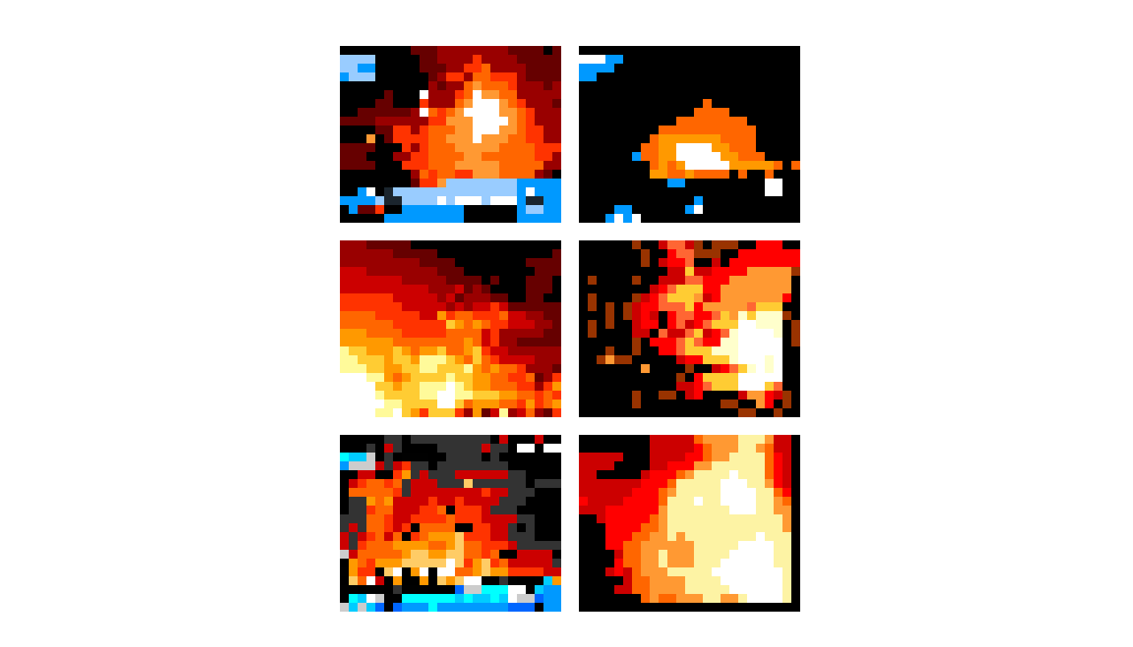

--- FILE ---
content_type: text/html
request_url: https://lizvlx.com/pages/rebrandedwar.html
body_size: 435
content:

<html>
<head>
<title>lizvlx - vienna</title>
<meta http-equiv="Content-Type" content="text/html; charset=iso-8859-1">


</head>

<body bgcolor="#FFFFFF" text="#000000"  LINK="#000000" VLINK="#000000" ALINK="#000000">
<div align="center"> 
  <table width="95%" border="0" cellspacing="0" cellpadding="0" align="center" height="95%">
    <tr>
      <td align="center" valign="middle"> 
        <div align="center">

<a href="9-11.html"><img src="../images/rebrandedwar.gif"
align="absmiddle" alt="rebrandedwar.gif by lizvlx" border="0" name="rebrandedwar"></a>


<br>
<br>
<br>

<font face="verdana, arial, helvetica, sans-serif" size="1">

rebrandedwar.gif, 6x100x80cm, oil on canvas, 2004

</font>
<br>
<br>
<br>
<br>
<br>
<br>
<br>
<br>
<br>


</div>
      </td>
    </tr>
  </table>
  
</div>
</body>
</html>
